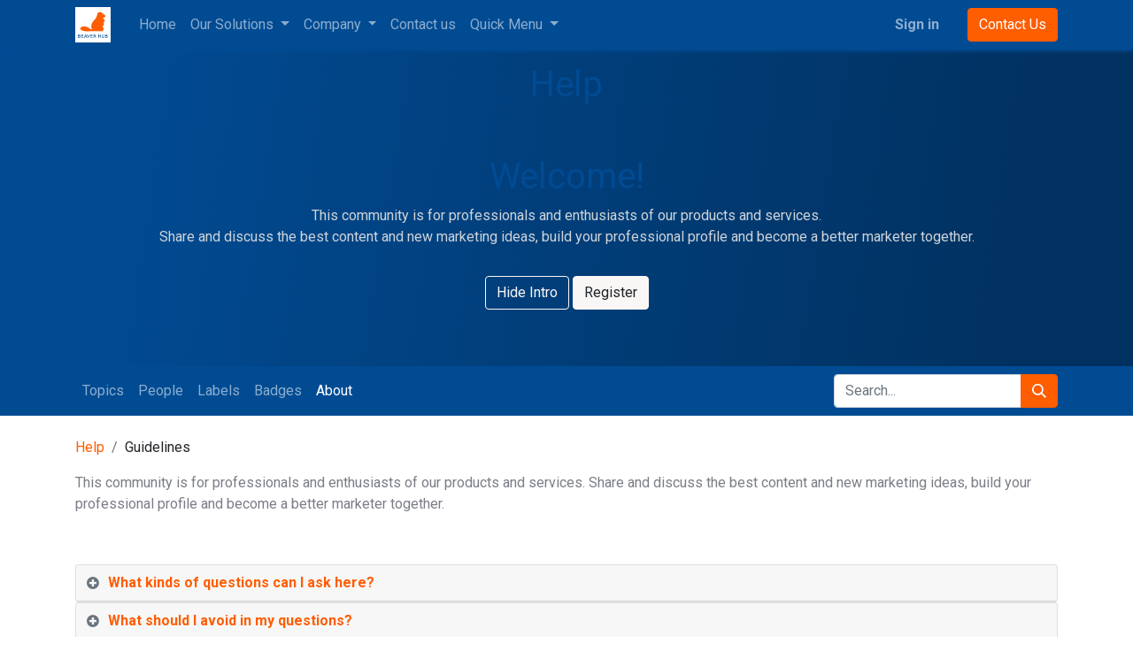

--- FILE ---
content_type: text/html; charset=utf-8
request_url: https://beaver-hub.com/forum/help-1/faq
body_size: 8492
content:
<!DOCTYPE html>
<html lang="en-GB" data-website-id="1" data-add2cart-redirect="1">
    <head>
        <meta charset="utf-8"/>
        <meta http-equiv="X-UA-Compatible" content="IE=edge,chrome=1"/>
        <meta name="viewport" content="width=device-width, initial-scale=1"/>
        <meta name="generator" content="Odoo"/>
            
        <meta property="og:type" content="website"/>
        <meta property="og:title" content="Frequently Asked Questions | Beaver Hub"/>
        <meta property="og:site_name" content="Beaver Hub (Pvt) Ltd"/>
        <meta property="og:url" content="https://beaver-hub.com/forum/help-1/faq"/>
        <meta property="og:image" content="https://beaver-hub.com/web/image/website/1/logo?unique=f70ba9f"/>
            
        <meta name="twitter:card" content="summary_large_image"/>
        <meta name="twitter:title" content="Frequently Asked Questions | Beaver Hub"/>
        <meta name="twitter:image" content="https://beaver-hub.com/web/image/website/1/logo/300x300?unique=f70ba9f"/>
        
        <link rel="canonical" href="https://www.beaver-hub.com/forum/help-1/faq"/>
        
        <link rel="preconnect" href="https://fonts.gstatic.com/" crossorigin=""/>
        <title> Frequently Asked Questions | Beaver Hub </title>
        <link type="image/x-icon" rel="shortcut icon" href="/web/image/website/1/favicon?unique=f70ba9f"/>
        <link rel="preload" href="/web/static/src/libs/fontawesome/fonts/fontawesome-webfont.woff2?v=4.7.0" as="font" crossorigin=""/>
        <link type="text/css" rel="stylesheet" href="/web/assets/1506-3655193/1/web.assets_frontend.min.css" data-asset-bundle="web.assets_frontend" data-asset-version="3655193"/>
        <script id="web.layout.odooscript" type="eb464390e06f571e879eeaec-text/javascript">
            var odoo = {
                csrf_token: "b822b3b6ef216e34c22e0f49ea44cfbb37dac96ao1800382037",
                debug: "",
            };
        </script>
        <script type="eb464390e06f571e879eeaec-text/javascript">
            odoo.__session_info__ = {"is_admin": false, "is_system": false, "is_website_user": true, "user_id": false, "is_frontend": true, "profile_session": null, "profile_collectors": null, "profile_params": null, "show_effect": true, "bundle_params": {"lang": "en_US", "website_id": 1}, "dbuuid": "f15cf9a0-31cd-11ee-9b28-855f6bbf5d75", "translationURL": "/website/translations", "cache_hashes": {"translations": "d10957444d11a534d7c5e1601697852d3ecb5f99"}, "geoip_country_code": null, "geoip_phone_code": null};
            if (!/(^|;\s)tz=/.test(document.cookie)) {
                const userTZ = Intl.DateTimeFormat().resolvedOptions().timeZone;
                document.cookie = `tz=${userTZ}; path=/`;
            }
        </script>
        <script defer="defer" type="eb464390e06f571e879eeaec-text/javascript" src="/web/assets/367-c6aa993/1/web.assets_frontend_minimal.min.js" data-asset-bundle="web.assets_frontend_minimal" data-asset-version="c6aa993"></script>
        <script defer="defer" type="eb464390e06f571e879eeaec-text/javascript" data-src="/web/assets/1382-85e02ee/1/web.assets_frontend_lazy.min.js" data-asset-bundle="web.assets_frontend_lazy" data-asset-version="85e02ee"></script>
        
        
    </head>
    <body>
        <div id="wrapwrap" class="website_forum   " data-forum_id="1">
                <header id="top" data-anchor="true" data-name="Header" class="  o_header_standard">
                    
    <nav data-name="Navbar" class="navbar navbar-expand-lg navbar-light o_colored_level o_cc shadow-sm">
        
            <div id="top_menu_container" class="container justify-content-start justify-content-lg-between">
                
    <a href="/" class="navbar-brand logo me-4">
            
            <span role="img" aria-label="Logo of Beaver Hub" title="Beaver Hub"><img src="/web/image/website/1/logo/Beaver%20Hub?unique=f70ba9f" class="img img-fluid" width="95" height="40" alt="Beaver Hub" loading="lazy"/></span>
        </a>
    
                
                <div id="top_menu_collapse" class="collapse navbar-collapse order-last order-lg-0">
    <ul id="top_menu" class="nav navbar-nav o_menu_loading flex-grow-1">
        
                        
    <li class="nav-item">
        <a role="menuitem" href="/" class="nav-link ">
            <span>Home</span>
        </a>
    </li>
    <li class="nav-item dropdown  ">
        <a data-bs-toggle="dropdown" href="#" class="nav-link dropdown-toggle ">
            <span>Our Solutions</span>
        </a>
        <ul class="dropdown-menu" role="menu">
    <li class="">
        <a role="menuitem" href="/our-services#Apparel-Manufacturing-Solutions" class="dropdown-item ">
            <span>Apparel Manufacturing Solutions</span>
        </a>
    </li>
    <li class="">
        <a role="menuitem" href="/our-services#Generic-Software-Solutions" class="dropdown-item ">
            <span>Generic Software Solutions</span>
        </a>
    </li>
    <li class="">
        <a role="menuitem" href="/our-services#Consulting-and-Managed-Services" class="dropdown-item ">
            <span>Consulting and Managed Services</span>
        </a>
    </li>
        </ul>
    </li>
    <li class="nav-item dropdown  ">
        <a data-bs-toggle="dropdown" href="#" class="nav-link dropdown-toggle ">
            <span>Company</span>
        </a>
        <ul class="dropdown-menu" role="menu">
    <li class="">
        <a role="menuitem" href="/about-us" class="dropdown-item ">
            <span>About Us</span>
        </a>
    </li>
    <li class="">
        <a role="menuitem" href="/jobs" class="dropdown-item ">
            <span>Careers</span>
        </a>
    </li>
    <li class="">
        <a role="menuitem" href="/blog/3" class="dropdown-item ">
            <span>Success Stories</span>
        </a>
    </li>
        </ul>
    </li>
    <li class="nav-item">
        <a role="menuitem" href="/contactus" class="nav-link ">
            <span>Contact us</span>
        </a>
    </li>
    <li class="nav-item dropdown  position-static">
        <a data-bs-toggle="dropdown" href="#" class="nav-link dropdown-toggle o_mega_menu_toggle">
            <span>Quick Menu</span>
        </a>
        <div data-name="Mega Menu" class="dropdown-menu o_mega_menu o_no_parent_editor o_mega_menu_container_size">
    




















<section class="s_mega_menu_multi_menus py-4 o_colored_level o_cc o_cc1 pb120" style="background-image: none;" data-bs-original-title="" title="" aria-describedby="tooltip878874">
        <div class="container">
            <div class="row">
                    <div class="col-12 col-sm py-2 text-center o_colored_level col-lg-4" data-bs-original-title="" title="" aria-describedby="tooltip970098" style="">
                        <h4 data-bs-original-title="" title="" aria-describedby="tooltip362312">Apparel Manufacturing</h4>
                        <nav class="nav flex-column">
                                <a href="/sewdoo" class="nav-link" data-name="Menu Item" data-bs-original-title="" title="">Apparel ERP</a>
                                <a href="/fastreactplan" class="nav-link" data-name="Menu Item" data-bs-original-title="" title="" target="_blank">Production Planning</a><a href="/gsdcost" class="nav-link" data-name="Menu Item" data-bs-original-title="" title="" target="_blank">SMV Calculation</a><a href="/frf" class="nav-link" data-name="Menu Item" data-bs-original-title="" title="" target="_blank">Fabric Opimisation</a><a href="/visionplm" class="nav-link" data-name="Menu Item" data-bs-original-title="" title="" target="_blank">PLM</a><a href="/res-q" class="nav-link" data-name="Menu Item" data-bs-original-title="" title="" target="_blank" aria-describedby="popover109610">Quality/Production Tracking</a></nav>
                    </div>
                    <div class="col-12 col-sm py-2 text-center o_colored_level pb88 col-lg-4 o_we_force_no_transition" data-bs-original-title="" title="" aria-describedby="tooltip428579" style="">
                        <h4 data-bs-original-title="" title="" aria-describedby="tooltip853281">Generic Business</h4>
                        <nav class="nav flex-column">
                                
                                <a href="/odoo" class="nav-link" data-name="Menu Item" data-bs-original-title="" title="" target="_blank">ERP</a><a href="/logisticsai" class="nav-link" data-name="Menu Item" data-bs-original-title="" title="" target="_blank">Transport Optimisation</a><a href="/digital-twins-ai-and-simiulation" class="nav-link" data-name="Menu Item" data-bs-original-title="" title="" target="_blank">Digital Twins</a></nav><nav class="nav flex-column" data-bs-original-title="" title="" aria-describedby="tooltip433125"><a href="/odoowebsite#Website-and-E---Commerce" class="nav-link" data-name="Menu Item" data-bs-original-title="" title="">Websites and E-Commerce</a><a href="/odoosales#CRM" class="nav-link" data-name="Menu Item" data-bs-original-title="" title="">CRM</a><a href="/odoohrms#Employee-Management" class="nav-link" data-name="Menu Item" data-bs-original-title="" title="">Human Resource Management</a></nav><nav class="nav flex-column"><a href="http://Res.Q%20-" class="nav-link" data-name="Menu Item" data-bs-original-title="" title=""><div data-bs-original-title="" title="" aria-describedby="tooltip50536"><br></div></a></nav>
                    </div>
                    
                    <div class="col-12 col-sm py-2 text-center o_colored_level col-lg-4" data-bs-original-title="" title="" aria-describedby="tooltip496213">
                        <h4>Services</h4>
                        <nav class="nav flex-column">
                                <a href="/project-process" class="nav-link" data-name="Menu Item" data-bs-original-title="" title="">Implementation</a>
                                <a href="/software-distribution" class="nav-link" data-name="Menu Item" data-bs-original-title="" title="">Consulting</a>
                                <a href="/software-distribution" class="nav-link" data-name="Menu Item" data-bs-original-title="" title="">Managed Services</a><a href="/software-distribution" class="nav-link" data-name="Menu Item" data-bs-original-title="" title="">Software Distribution</a></nav><nav class="nav flex-column"><a href="/focus" class="nav-link" data-name="Menu Item" data-bs-original-title="" title=""><div data-bs-original-title="" title="" aria-describedby="tooltip951723">FOCUS Program</div></a></nav>
                    </div>
            </div>
        </div>
    </section></div>
    </li>
        
            <li class="nav-item mx-lg-3 divider d-none"></li> 
            <li class="o_wsale_my_cart align-self-md-start d-none nav-item mx-lg-3">
                <a href="/shop/cart" class="nav-link">
                    <i class="fa fa-shopping-cart"></i>
                    <sup class="my_cart_quantity badge text-bg-primary" data-order-id="">0</sup>
                </a>
            </li>
        
                        
            <li class="nav-item ms-lg-auto o_no_autohide_item">
                <a href="/web/login" class="nav-link fw-bold">Sign in</a>
            </li>
                        
        
        
                    
    </ul>

                    
                </div>
                
    <div class="oe_structure oe_structure_solo ms-lg-4">
      <section class="s_text_block o_colored_level" data-snippet="s_text_block" data-name="Text" style="background-image: none;">
        <div class="container">
          <a href="/contactus" class="btn btn-primary btn_cta" data-bs-original-title="" title="">Contact Us</a>
        </div>
      </section>
    </div>
                
  <button type="button" data-bs-toggle="collapse" data-bs-target="#top_menu_collapse" class="navbar-toggler ms-auto">
    <span class="navbar-toggler-icon o_not_editable" data-bs-original-title="" title="" aria-describedby="tooltip656503"></span>
  </button>
            </div>
        
    </nav>
    
        </header>
                <main>
                    
        <section data-scroll-background-ratio="1" data-snippet="s_cover" class="s_cover parallax s_parallax_is_fixed py-3 o_wforum_forum_card_bg text-white">
            <div class="container">
                <div class="row s_nb_column_fixed">
                    <div class="col-lg-12">
                        <h1 class="o_default_snippet_text text-center">Help</h1>
                    </div>
                </div>
                <div class="forum_intro">
                    <div><section>
                        <div class="container py-5">
                            <div class="row">
                                <div class="col-lg-12">
                                    <h1 class="text-center">Welcome!</h1>
                                    <p class="text-400 text-center">
                                        This community is for professionals and enthusiasts of our products and services.
                                        <br>Share and discuss the best content and new marketing ideas, build your professional profile and become a better marketer together.
                                    </p>
                                </div>
                                <div class="col text-center mt-3">
                                    <a href="#" class="js_close_intro btn btn-outline-light mr-2">Hide Intro</a>
                                    <a class="btn btn-light forum_register_url" href="/web/login">Register</a>
                                </div>
                            </div>
                        </div>
                    </section></div>
                </div>
            </div>
        </section>
        <div class="o_forum_nav_header_container mb-2 mb-md-4">
    <div class="navbar navbar-expand-sm navbar-light">
        <div class="container flex-wrap flex-md-nowrap">
            
            <ul class="navbar-nav me-auto d-none d-lg-flex">
                <li class="nav-item">
                </li>
                <li class="nav-item">
                    <a href="/forum/help-1" class="nav-link ">Topics</a>
                </li>
                <li class="nav-item">
                    <a href="/profile/users?forum_origin=/forum/help-1/faq" class="nav-link ">People</a>
                </li>
                <li class="nav-item">
                    <a href="/forum/help-1/tag" class="nav-link ">Labels</a>
                </li>
                <li class="nav-item">
                    <a href="/profile/ranks_badges?badge_category=forum&amp;url_origin=/forum/help-1/faq&amp;name_origin=Help" class="nav-link ">Badges</a>
                </li>
                <li class="nav-item">
                    <a href="/forum/help-1/faq" class="nav-link active">About</a>
                </li>
            </ul>

            
            <ul class="navbar-nav d-lg-none flex-row flex-grow-1 justify-content-between">
                <span class="navbar-text me-1">Go to:</span>
                <li class="nav-item dropdown me-auto">
                    <a class="nav-link active dropdown-toggle" type="button" data-bs-toggle="dropdown">About
                    </a>
                    <div class="dropdown-menu position-absolute">
                        <a class="dropdown-item" href="/profile/users?forum_origin=/forum/help-1/faq">People</a>
                        <a class="dropdown-item" href="/forum/help-1/tag">Labels</a>
                        <a class="dropdown-item" href="/profile/ranks_badges?badge_category=forum&amp;url_origin=/forum/help-1/faq&amp;name_origin=Help">Badges</a>
                    </div>
                </li>
                
                <li class="nav-item ms-4">
                    <a data-bs-toggle="collapse" href="#o_wforum_search" class="nav-link"><i class="fa fa-search"></i></a>
                </li>
            </ul>

            
    <form method="get" class="o_searchbar_form o_wait_lazy_js s_searchbar_input " action="/forum/help-1" data-snippet="s_searchbar_input">
            <div role="search" class="input-group w-100 w-md-auto pt-2 pt-md-0 d-md-flex">
        <input type="search" name="search" class="search-query form-control oe_search_box None" placeholder="Search..." data-search-type="forums" data-limit="5" data-display-image="true" data-display-description="true" data-display-extra-link="true" data-display-detail="true" data-order-by="name asc"/>
        <button type="submit" aria-label="Search" title="Search" class="btn oe_search_button btn-primary">
            <i class="oi oi-search"></i>
        </button>
    </div>

            <input name="order" type="hidden" class="o_search_order_by" value="name asc"/>
            
            
        </form>
        </div>
    </div>
        </div>

        <div id="wrap" class="container ">
            <div class="row">
                <div class="col o_wprofile_email_validation_container mb16">

                    <div class="row">
                        <div class="col">
                            <nav aria-label="breadcrumb">
                                <ol class="breadcrumb p-0 bg-white">
                                    <li class="breadcrumb-item">
                                        <a href="/forum/help-1">Help</a>
                                    </li>
                                        <li class="breadcrumb-item">
                                                Guidelines
                                        </li>
                                </ol>
                            </nav>
                            
        <div class="mb-4">This community is for professionals and enthusiasts of our products and services. Share and discuss the best content and new marketing ideas, build your professional profile and become a better marketer together.</div>
        <div><section class="s_faq_collapse pt32 pb32">
                    <div class="container">
                        <div id="myCollapse" class="accordion" role="tablist">
                            <div class="card bg-white" data-name="Item">
                                <a href="#" role="tab" data-bs-toggle="collapse" aria-expanded="false" class="collapsed card-header" data-bs-target="#collapse1">
                                    <b>What kinds of questions can I ask here?</b>
                                </a>
                                <div id="collapse1" class="collapse" data-bs-parent="#myCollapse" role="tabpanel">
                                    <div class="card-body">
                                        <p>This community is for professional and enthusiast users, partners and programmers. You can ask questions about:</p>
                                        <ul>
                                            <li>how to install Odoo on a specific infrastructure,</li>
                                            <li>how to configure or customise Odoo to specific business needs,</li>
                                            <li>what's the best way to use Odoo for a specific business need,</li>
                                            <li>how to develop modules for your own need,</li>
                                            <li>specific questions about Odoo service offers, etc.</li>
                                        </ul>
                                        <p><b>Before you ask - please make sure to search for a similar question.</b> You can search questions by their title or tags. It’s also OK to answer your own question.</p>
                                        <p><b>Please avoid asking questions that are too subjective and argumentative</b> or not relevant to this community.</p>
                                    </div>
                                </div>
                            </div>
                            <div class="card bg-white" data-name="Item">
                                <a href="#" role="tab" data-bs-toggle="collapse" aria-expanded="false" class="collapsed card-header" data-bs-target="#collapse2">
                                    <b>What should I avoid in my questions?</b>
                                </a>
                                <div id="collapse2" class="collapse" data-bs-parent="#myCollapse" role="tabpanel">
                                    <div class="card-body">
                                        <p>You should only ask practical, answerable questions based on actual problems that you face. Chatty, open-ended questions diminish the usefulness of this site and push other questions off the front page.</p>
                                        <p>To prevent your question from being flagged and possibly removed, avoid asking subjective questions where …</p>
                                        <ul>
                                            <li>every answer is equally valid: “What’s your favorite ______?”</li>
                                            <li>your answer is provided along with the question, and you expect more answers: “I use ______ for ______, what do you use?”</li>
                                            <li>there is no actual problem to be solved: “I’m curious if other people feel like I do.”</li>
                                            <li>we are being asked an open-ended, hypothetical question: “What if ______ happened?”</li>
                                            <li>it is a rant disguised as a question: “______ sucks, am I right?”</li>
                                        </ul>
                                        <p>If you fit in one of these example or if your motivation for asking the question is “I would like to participate in a discussion about ______”, then you should not be asking here but on our mailing lists. However, if your motivation is “I would like others to explain ______ to me”, then you are probably OK.</p>
                                        <p>(The above section was adapted from Stackoverflow’s FAQ.)</p>
                                        <p>More over:</p>
                                        <ul>
                                            <li><b>Answers should not add or expand questions</b>. Instead either edit the question or add a question comment.</li>
                                            <li><b>Answers should not comment other answers</b>. Instead add a comment on the other answers.</li>
                                            <li><b>Answers shouldn't just point to other Questions</b>. Instead add a question comment indication "Possible duplicate of...". However, it's ok to include links to other questions or answers providing relevant additional information.</li>
                                            <li><b>Answers shouldn't just provide a link a solution</b>. Instead provide the solution description text in your answer, even if it's just a copy/paste. Links are welcome, but should be complementary to answer, referring sources or additional reading.</li>
                                        </ul>
                                    </div>
                                </div>
                            </div>
                            <div class="card bg-white" data-name="Item">
                                <a href="#" role="tab" data-bs-toggle="collapse" aria-expanded="false" class="collapsed card-header" data-bs-target="#collapse3">
                                    <b>What should I avoid in my answers?</b>
                                </a>
                                <div id="collapse3" class="collapse" data-bs-parent="#myCollapse" role="tabpanel">
                                    <div class="card-body">
                                        <p><b>Answers should not add or expand questions</b>. Insteadeither edit the question or add a comment.</p>
                                        <p><b>Answers should not comment other answers</b>. Instead add a comment on the other answers.</p>
                                        <p><b>Answers shouldn't just point to other questions</b>.Instead add a comment indicating <i>"Possible duplicate of..."</i>. However, it's fine to include links to other questions or answers providing relevant additional information.</p>
                                        <p> <b>Answers shouldn't just provide a link a solution</b>. Instead provide the solution description text in your answer, even if it's just a copy/paste. Links are welcome, but should be complementary to answer, referring sources or additional reading.</p>
                                        <p><b>Answers should not start debates</b> This community Q&amp;A is not a discussion group. Please avoid holding debates in your answers as they tend to dilute the essence of questions and answers. For brief discussions please use commenting facility.</p>
                                        <p>When a question or answer is upvoted, the user who posted them will gain some points, which are called "karma points". These points serve as a rough measure of the community trust to him/her. Various moderation tasks are gradually assigned to the users based on those points.</p>
                                        <p>For example, if you ask an interesting question or give a helpful answer, your input will be upvoted. On the other hand if the answer is misleading - it will be downvoted. Each vote in favor will generate 10 points, each vote against will subtract 10 points. There is a limit of 200 points that can be accumulated for a question or answer per day. The table given at the end explains reputation point requirements for each type of moderation task.</p>
                                    </div>
                                </div>
                            </div>
                            <div class="card bg-white" data-name="Item">
                                <a href="#" role="tab" data-bs-toggle="collapse" aria-expanded="false" class="collapsed card-header" data-bs-target="#collapse4">
                                    <b>Why can other people edit my questions/answers?</b>
                                </a>
                                <div id="collapse4" class="collapse" data-bs-parent="#myCollapse" role="tabpanel">
                                    <div class="card-body">
                                        <p>The goal of this site is create a relevant knowledge base that would answer questions related to Odoo.</p>
                                        <p>Therefore questions and answers can be edited like wiki pages by experienced users of this site in order to improve the overall quality of the knowledge base content. Such privileges are granted based on user karma level: you will be able to do the same once your karma gets high enough.</p>
                                        <p>If this approach is not for you, please respect the community.</p>
                                        <a href="/forum/help-1/faq/karma">Here a table with the privileges and the karma level</a>
                                    </div>
                                </div>
                            </div>
                        </div>
                    </div>
                </section></div>
    
                        </div>
                    </div>
                </div>
            </div>
        </div>
        <div class="oe_structure" id="oe_structure_website_forum_header_1"></div>
    
                </main>
                <footer id="bottom" data-anchor="true" data-name="Footer" class="o_footer o_colored_level o_cc ">
                    <div id="footer" class="oe_structure oe_structure_solo" style="">
      <section class="s_text_block pb32 pt48" data-snippet="s_text_block" data-name="Text" style="background-image: none;" data-bs-original-title="" title="" aria-describedby="tooltip586769">
        <div class="container-fluid">
          <div class="row o_grid_mode" data-bs-original-title="" title="" aria-describedby="tooltip499548" style="" data-row-count="5">
            <div class="o_colored_level o_grid_item g-height-5 g-col-lg-3 col-lg-3" data-bs-original-title="" title="" aria-describedby="tooltip459244" style="z-index: 5; grid-area: 1 / 10 / 6 / 13;">
              <h5>
                <font class="text-o-color-1">Get in touch</font>
              </h5>
              <p>
                <strong>
                  <font class="text-o-color-3">Beaver Hub (Pvt) Ltd</font>
                </strong>
                <br/>
                <font class="text-o-color-3">21, 5th Lane, Nawala,</font>
                <br/>
                <font class="text-o-color-3">Sri Lanka</font>
              </p>
              <ul class="list-unstyled">
                <li class="py-1" data-bs-original-title="" title="" aria-describedby="tooltip345717">
                  <i class="fa fa-1x fa-fw fa-envelope me-2"></i>
                  <a href="/cdn-cgi/l/email-protection#abc2c5cdc4ebc9cecaddced986c3dec985c8c4c6" data-bs-original-title="" title="">
                    <font class="text-o-color-3"><span class="__cf_email__" data-cfemail="a9c0c7cfc6e9cbccc8dfccdb84c1dccb87cac6c4">[email&#160;protected]</span></font>
                  </a>
                </li>
                <li class="py-1" data-bs-original-title="" title="" aria-describedby="tooltip367580">
                  <i class="fa fa-1x fa-fw fa-phone me-2" data-bs-original-title="" title="" aria-describedby="tooltip792353"></i>
                  <span class="o_force_ltr">
                    <a href="tel:94 7 6664 6664" data-bs-original-title="" title="">
                      <font class="text-o-color-3">+94 (0) 7 6664 6664</font>
                    </a>
                  </span>
                </li>
                <li class="py-1" data-bs-original-title="" title="" aria-describedby="tooltip127306">
                  <i aria-describedby="tooltip650201" title="" data-bs-original-title="" class="fa fa-1x fa-fw fa-linkedin-square me-2"></i>
                  <a href="https://www.linkedin.com/company/beaver-hub-lk" data-bs-original-title="" title="">
                    <font class="text-o-color-3" data-bs-original-title="" title="" aria-describedby="tooltip502164">Linkedin</font>
                  </a>
                </li>
              </ul>
            </div>
            <div class="o_colored_level o_grid_item g-col-lg-2 g-height-5 col-lg-2" data-bs-original-title="" title="" aria-describedby="tooltip738094" style="z-index: 1; grid-area: 1 / 2 / 6 / 4;">
              <h5>
                <font class="text-o-color-1">Explore</font>
              </h5>
              <ul class="list-unstyled">
                <li class="list-item py-1" data-bs-original-title="" title="" aria-describedby="tooltip73476">
                  <a href="/" data-bs-original-title="" title="">
                    <font class="text-o-color-3" data-bs-original-title="" title="" aria-describedby="tooltip270106">Home</font>
                  </a>
                </li>
                <li class="list-item py-1" data-bs-original-title="" title="" aria-describedby="tooltip879087">
                  <a href="/about-us" data-bs-original-title="" title="">
                    <font class="text-o-color-3" data-bs-original-title="" title="" aria-describedby="tooltip536624">About Us</font>
                  </a>
                </li>
                <li class="list-item py-1" data-bs-original-title="" title="" aria-describedby="tooltip720075">
                  <a href="/jobs" data-bs-original-title="" title="">
                    <font class="text-o-color-3" data-bs-original-title="" title="" aria-describedby="tooltip565474">Careers</font>
                  </a>
                </li>
                <li class="list-item py-1" data-bs-original-title="" title="" aria-describedby="tooltip441109">
                  <a href="/blog" data-bs-original-title="" title="">
                    <font class="text-o-color-3" data-bs-original-title="" title="" aria-describedby="tooltip253047">Blog</font>
                  </a>
                </li>
                <li class="list-item py-1" data-bs-original-title="" title="" aria-describedby="tooltip844363">
                  <a href="/project-process" data-bs-original-title="" title="">
                    <font class="text-o-color-3" data-bs-original-title="" title="" aria-describedby="tooltip368947">Project Process</font>
                  </a>
                </li>
                <li class="list-item py-1" data-bs-original-title="" title="" aria-describedby="tooltip738315">
                  <a href="/contactus" data-bs-original-title="" title="">
                    <font class="text-o-color-3" data-bs-original-title="" title="" aria-describedby="tooltip320313">Contact Us</font>
                  </a>
                </li>
              </ul>
            </div>
            <div class="o_colored_level o_grid_item g-col-lg-2 g-height-5 col-lg-2" style="z-index: 3; grid-area: 1 / 8 / 6 / 10;" data-bs-original-title="" title="" aria-describedby="tooltip152269">
              <h5>
                <font class="text-o-color-1">Generic Software</font>
              </h5>
              <ul class="list-unstyled">
                <li class="py-1" data-bs-original-title="" title="" aria-describedby="tooltip743856">
                  <a href="/odoo" data-bs-original-title="" title="">
                    <font class="text-o-color-3" data-bs-original-title="" title="" aria-describedby="tooltip82046">Odoo&nbsp;ERP</font>
                  </a>
                  <br/>
                </li>
                <li aria-describedby="tooltip597525" title="" data-bs-original-title="" class="py-1">
                  <a href="/logisticsai" data-bs-original-title="" title="">
                    <font class="text-o-color-3" data-bs-original-title="" title="" aria-describedby="tooltip58265">Logistics Ai</font>
                  </a>
                </li>
                <li aria-describedby="tooltip597525" title="" data-bs-original-title="" class="py-1">
                  <a href="/digital-twins-ai-and-simiulation" data-bs-original-title="" title="">
                    <font class="text-o-color-3" data-bs-original-title="" title="" aria-describedby="tooltip198282">Digital Twins</font>
                  </a>
                </li>
                <li aria-describedby="tooltip597525" title="" data-bs-original-title="" class="py-1">
                  <a href="/odoofinance#Accounting-%26-Invoicing" data-bs-original-title="" title="">
                    <font class="text-o-color-3" data-bs-original-title="" title="" aria-describedby="tooltip305384">Accounting</font>
                  </a>
                </li>
                <li aria-describedby="tooltip597525" title="" data-bs-original-title="" class="py-1">
                  <a href="/odoosales#CRM" data-bs-original-title="" title="">
                    <font class="text-o-color-3" data-bs-original-title="" title="" aria-describedby="tooltip13388">CRM</font>
                  </a>
                </li>
                <li aria-describedby="tooltip597525" title="" data-bs-original-title="" class="py-1">
                  <a href="/odoowebsite#Website-and-E---Commerce" data-bs-original-title="" title="">
                    <font class="text-o-color-3" data-bs-original-title="" title="" aria-describedby="tooltip559759">E-commerce</font>
                  </a>
                </li>
              </ul>
            </div>
            <div class="o_colored_level o_grid_item g-col-lg-2 g-height-5 col-lg-2" data-bs-original-title="" title="" aria-describedby="tooltip561508" style="z-index: 4; grid-area: 1 / 6 / 6 / 8;">
              <h5>
                <font class="text-o-color-1">Apparel Software</font>
              </h5>
              <ul class="list-unstyled">
                <li class="py-1" data-bs-original-title="" title="" aria-describedby="tooltip562596">
                  <a href="/sewdoo" data-bs-original-title="" title="">
                    <font style="" class="text-o-color-3" data-bs-original-title="" title="" aria-describedby="tooltip780134">Sewdoo ERP</font>
                  </a>
                </li>
                <li class="py-1" data-bs-original-title="" title="" aria-describedby="tooltip566768">
                  <a href="/res-q" data-bs-original-title="" title="">
                    <font style="" class="text-o-color-3" data-bs-original-title="" title="" aria-describedby="tooltip279289">Res.Q</font>
                  </a>
                  <br/>
                </li>
                <li class="py-1" data-bs-original-title="" title="" aria-describedby="tooltip323608">
                  <a href="/fastreactplan" data-bs-original-title="" title="">
                    <font class="text-o-color-3" data-bs-original-title="" title="" aria-describedby="tooltip894195">FastReactPlan</font>
                  </a>
                </li>
                <li class="py-1" data-bs-original-title="" title="" aria-describedby="tooltip597525">
                  <a href="/gsdcost" data-bs-original-title="" title="">
                    <font class="text-o-color-3" data-bs-original-title="" title="" aria-describedby="tooltip925646">GSDCost</font>
                  </a>
                </li>
                <li class="py-1" data-bs-original-title="" title="" aria-describedby="tooltip823724">
                  <a href="/frf" data-bs-original-title="" title="">
                    <font class="text-o-color-3" data-bs-original-title="" title="" aria-describedby="tooltip47185">FastReactFabric</font>
                  </a>
                </li>
                <li class="py-1" data-bs-original-title="" title="" aria-describedby="tooltip823724">
                  <a href="/visionplm" data-bs-original-title="" title="">
                    <font class="text-o-color-3" data-bs-original-title="" title="" aria-describedby="tooltip647304">VisionPLM</font>
                  </a>
                  <br/>
                </li>
              </ul>
            </div>
            <div class="o_colored_level o_grid_item g-col-lg-2 g-height-5 col-lg-2" data-bs-original-title="" title="" aria-describedby="tooltip738094" style="z-index: 2; grid-area: 1 / 4 / 6 / 6;">
              <h5>
                <font class="text-o-color-1">Our Solutions</font>
              </h5>
              <ul class="list-unstyled">
                <li class="list-item py-1" data-bs-original-title="" title="" aria-describedby="tooltip73476">
                  <a href="/our-services#Apparel-Manufacturing-Solutions" data-bs-original-title="" title="">
                    <font class="text-o-color-3" data-bs-original-title="" title="" aria-describedby="tooltip80082">Apparel Manufacturing</font>
                  </a>
                </li>
                <li class="list-item py-1" data-bs-original-title="" title="" aria-describedby="tooltip879087">
                  <a href="/our-services#Generic-Software-Solutions" data-bs-original-title="" title="">
                    <font class="text-o-color-3" data-bs-original-title="" title="" aria-describedby="tooltip251145">Generic Business</font>
                  </a>
                </li>
                <li class="list-item py-1" data-bs-original-title="" title="" aria-describedby="tooltip720075">
                  <a href="/focus" data-bs-original-title="" title="">
                    <font class="text-o-color-3" data-bs-original-title="" title="" aria-describedby="tooltip653177">FOCUS Program</font>
                  </a>
                </li>
                <li class="list-item py-1" data-bs-original-title="" title="" aria-describedby="tooltip441109">
                  <a href="/software-distribution#Consulting-and-Managed-Services" data-bs-original-title="" title="">
                    <font class="text-o-color-3" data-bs-original-title="" title="" aria-describedby="tooltip419169">Consulting</font>
                  </a>
                </li>
                <li class="list-item py-1" data-bs-original-title="" title="" aria-describedby="tooltip844363">
                  <a href="/software-distribution#Consulting-and-Managed-Services" data-bs-original-title="" title="">
                    <font class="text-o-color-3" data-bs-original-title="" title="" aria-describedby="tooltip137108">Managed Services</font>
                  </a>
                </li>
                <li class="list-item py-1" data-bs-original-title="" title="" aria-describedby="tooltip738315">
                  <a href="/software-distribution" data-bs-original-title="" title="">
                    <font class="text-o-color-3" data-bs-original-title="" title="" aria-describedby="tooltip577175">Software Distribution</font>
                  </a>
                </li>
              </ul>
            </div>
          </div>
        </div>
      </section>
    </div>
  <div class="o_footer_copyright o_colored_level o_cc" data-name="Copyright">
                        <div class="container py-3">
                            <div class="row">
                                <div class="col-sm text-center text-sm-start text-muted">
                                    <span class="o_footer_copyright_name me-2">Copyright ©&nbsp;Beaver Hub (Pvt) Ltd</span>
        
        
                                </div>
                                <div class="col-sm text-center text-sm-end o_not_editable">
        <div class="o_brand_promotion">
        Powered by 
            <a target="_blank" class="badge text-bg-light" href="http://www.odoo.com?utm_source=db&amp;utm_medium=website">
                <img alt="Odoo" src="/web/static/img/odoo_logo_tiny.png" width="62" height="20" style="width: auto; height: 1em; vertical-align: baseline;" loading="lazy"/>
            </a>
        - 
                    The #1 <a target="_blank" href="http://www.odoo.com/app/ecommerce?utm_source=db&amp;utm_medium=website">Open Source eCommerce</a>
                
        </div>
                                </div>
                            </div>
                        </div>
                    </div>
                </footer>
            </div>
                    <script data-cfasync="false" src="/cdn-cgi/scripts/5c5dd728/cloudflare-static/email-decode.min.js"></script><script type="eb464390e06f571e879eeaec-text/javascript">
            
                window.addEventListener('load', function () {
                    odoo.define('im_livechat.loaderData', function() {
                        return {
                            isAvailable: false,
                            serverUrl: "https://www.beaver-hub.com",
                            options: {},
                        };
                    });
                });
            
                    </script>
        
        <script src="/cdn-cgi/scripts/7d0fa10a/cloudflare-static/rocket-loader.min.js" data-cf-settings="eb464390e06f571e879eeaec-|49" defer></script><script defer src="https://static.cloudflareinsights.com/beacon.min.js/vcd15cbe7772f49c399c6a5babf22c1241717689176015" integrity="sha512-ZpsOmlRQV6y907TI0dKBHq9Md29nnaEIPlkf84rnaERnq6zvWvPUqr2ft8M1aS28oN72PdrCzSjY4U6VaAw1EQ==" data-cf-beacon='{"version":"2024.11.0","token":"65c6202e23f24d4ea360f157fa1f7d12","r":1,"server_timing":{"name":{"cfCacheStatus":true,"cfEdge":true,"cfExtPri":true,"cfL4":true,"cfOrigin":true,"cfSpeedBrain":true},"location_startswith":null}}' crossorigin="anonymous"></script>
</body>
</html>

--- FILE ---
content_type: image/svg+xml; charset=utf-8
request_url: https://beaver-hub.com/web/image/website/1/logo/Beaver%20Hub?unique=f70ba9f
body_size: 2943
content:
<?xml version="1.0" encoding="UTF-8"?>
<svg xmlns="http://www.w3.org/2000/svg" xmlns:xlink="http://www.w3.org/1999/xlink" width="375pt" height="374.999991pt" viewBox="0 0 375 374.999991" version="1.2">
<defs>
<g>
<symbol overflow="visible" id="glyph0-0">
<path style="stroke:none;" d="M 24.9375 12.296875 L 5.65625 12.296875 L 5.65625 -48.53125 L 24.9375 -48.53125 Z M 10.234375 -44.453125 L 10.234375 -42.453125 L 14.15625 -42.453125 L 14.15625 -40.1875 L 10.15625 -40.1875 L 10.15625 -38.203125 L 20.265625 -38.203125 L 20.265625 -40.1875 L 16.25 -40.1875 L 16.25 -42.453125 L 20.265625 -42.453125 L 20.265625 -44.453125 Z M 10.15625 -36.609375 L 10.15625 -30.28125 L 20.265625 -30.28125 L 20.265625 -32.359375 L 16.25 -32.359375 L 16.25 -36.609375 Z M 14.15625 -32.359375 L 12.171875 -32.359375 L 12.171875 -34.546875 L 14.15625 -34.546875 Z M 10.15625 -28.640625 L 10.15625 -26.625 L 14.15625 -26.625 L 14.15625 -24.390625 L 10.15625 -24.390625 L 10.15625 -22.375 L 16.25 -22.375 L 16.25 -26.625 L 20.265625 -26.625 L 20.265625 -28.640625 Z M 18.25 -24.984375 L 18.25 -20.984375 L 10.15625 -20.984375 L 10.15625 -18.921875 L 20.265625 -18.921875 L 20.265625 -24.984375 Z M 14.15625 -17.5625 L 14.15625 -14.15625 L 16.25 -14.15625 L 16.25 -15.546875 L 18.25 -15.546875 L 18.25 -12.6875 L 12.171875 -12.6875 L 12.171875 -17.5625 L 10.15625 -17.5625 L 10.15625 -10.703125 L 20.265625 -10.703125 L 20.265625 -17.5625 Z M 10.15625 -7.046875 L 10.15625 -0.171875 L 20.265625 -0.171875 L 20.265625 -7.046875 Z M 18.25 -2.1875 L 12.171875 -2.1875 L 12.171875 -5.046875 L 18.25 -5.046875 Z M 10.15625 1.21875 L 10.15625 3.234375 L 14.40625 3.234375 L 10.15625 6.09375 L 10.15625 8.09375 L 20.265625 8.09375 L 20.265625 6.09375 L 14.0625 6.09375 L 18.3125 3.234375 L 20.265625 3.234375 L 20.265625 1.21875 Z M 10.15625 1.21875 "/>
</symbol>
<symbol overflow="visible" id="glyph0-1">
<path style="stroke:none;" d="M 21.953125 -19.1875 C 23.359375 -18.789062 24.617188 -18.144531 25.734375 -17.25 C 26.859375 -16.351562 27.738281 -15.265625 28.375 -13.984375 C 29.019531 -12.703125 29.34375 -11.3125 29.34375 -9.8125 C 29.34375 -8.03125 28.882812 -6.390625 27.96875 -4.890625 C 27.0625 -3.390625 25.769531 -2.195312 24.09375 -1.3125 C 22.414062 -0.4375 20.5 0 18.34375 0 L 3.5625 0 L 3.5625 -35.90625 L 15.703125 -35.90625 C 17.773438 -35.90625 19.648438 -35.523438 21.328125 -34.765625 C 23.003906 -34.015625 24.316406 -32.984375 25.265625 -31.671875 C 26.222656 -30.367188 26.703125 -28.921875 26.703125 -27.328125 C 26.703125 -25.398438 26.269531 -23.753906 25.40625 -22.390625 C 24.539062 -21.035156 23.390625 -20.066406 21.953125 -19.484375 Z M 8.984375 -20.8125 L 14.859375 -20.8125 C 16.203125 -20.8125 17.375 -21.023438 18.375 -21.453125 C 19.382812 -21.878906 20.15625 -22.488281 20.6875 -23.28125 C 21.226562 -24.070312 21.5 -24.988281 21.5 -26.03125 C 21.5 -27.0625 21.21875 -27.96875 20.65625 -28.75 C 20.09375 -29.53125 19.289062 -30.140625 18.25 -30.578125 C 17.21875 -31.015625 16.015625 -31.234375 14.640625 -31.234375 L 8.984375 -31.234375 Z M 15.953125 -4.671875 C 18.691406 -4.691406 20.710938 -5.164062 22.015625 -6.09375 C 23.316406 -7.019531 23.96875 -8.460938 23.96875 -10.421875 C 23.945312 -12.398438 23.171875 -13.851562 21.640625 -14.78125 C 20.109375 -15.707031 17.863281 -16.1875 14.90625 -16.21875 L 8.984375 -16.21875 L 8.984375 -4.671875 Z M 15.953125 -4.671875 "/>
</symbol>
<symbol overflow="visible" id="glyph0-2">
<path style="stroke:none;" d="M 8.984375 -4.671875 L 26.234375 -4.671875 L 26.234375 0 L 3.5625 0 L 3.5625 -35.90625 L 25.640625 -35.890625 L 25.640625 -31.203125 L 8.984375 -31.203125 L 8.984375 -20.6875 L 24.09375 -20.6875 L 24.09375 -16 L 8.984375 -16 Z M 8.984375 -4.671875 "/>
</symbol>
<symbol overflow="visible" id="glyph0-3">
<path style="stroke:none;" d="M 29.265625 0 L 25.453125 -9.078125 L 10.484375 -9.078125 L 6.671875 0 L 0.828125 0 L 16.578125 -35.984375 L 19.234375 -35.984375 L 35.265625 0 Z M 12.34375 -13.53125 L 23.5625 -13.53125 L 18.046875 -26.703125 L 17.84375 -26.703125 Z M 12.34375 -13.53125 "/>
</symbol>
<symbol overflow="visible" id="glyph0-4">
<path style="stroke:none;" d="M 31.109375 -35.90625 L 37.40625 -35.90625 L 20.734375 0 L 17.921875 0 L 1.5 -35.90625 L 7.796875 -35.90625 L 19.21875 -9.140625 L 19.609375 -9.140625 Z M 31.109375 -35.90625 "/>
</symbol>
<symbol overflow="visible" id="glyph0-5">
<path style="stroke:none;" d="M 25.4375 0 L 17.09375 -13.46875 C 16.84375 -13.445312 16.445312 -13.4375 15.90625 -13.4375 L 8.984375 -13.4375 L 8.984375 0 L 3.5625 0 L 3.5625 -35.90625 L 15.78125 -35.90625 C 18.46875 -35.90625 20.800781 -35.453125 22.78125 -34.546875 C 24.769531 -33.648438 26.296875 -32.367188 27.359375 -30.703125 C 28.429688 -29.035156 28.96875 -27.070312 28.96875 -24.8125 C 28.96875 -22.425781 28.398438 -20.359375 27.265625 -18.609375 C 26.140625 -16.867188 24.539062 -15.550781 22.46875 -14.65625 L 31.875 0 Z M 15.734375 -18.09375 C 17.304688 -18.09375 18.679688 -18.351562 19.859375 -18.875 C 21.035156 -19.394531 21.941406 -20.140625 22.578125 -21.109375 C 23.222656 -22.085938 23.546875 -23.222656 23.546875 -24.515625 C 23.546875 -25.867188 23.210938 -27.054688 22.546875 -28.078125 C 21.878906 -29.097656 20.9375 -29.882812 19.71875 -30.4375 C 18.5 -31 17.070312 -31.28125 15.4375 -31.28125 L 8.984375 -31.28125 L 8.984375 -18.09375 Z M 15.734375 -18.09375 "/>
</symbol>
<symbol overflow="visible" id="glyph0-6">
<path style="stroke:none;" d=""/>
</symbol>
<symbol overflow="visible" id="glyph0-7">
<path style="stroke:none;" d="M 25.1875 -35.890625 L 30.609375 -35.890625 L 30.609375 0.03125 L 25.1875 0.03125 L 25.1875 -16.453125 L 8.984375 -16.453125 L 8.984375 0 L 3.5625 0 L 3.5625 -35.90625 L 8.984375 -35.90625 L 8.984375 -21.125 L 25.1875 -21.125 Z M 25.1875 -35.890625 "/>
</symbol>
<symbol overflow="visible" id="glyph0-8">
<path style="stroke:none;" d="M 18.09375 0.75 C 14.988281 0.75 12.347656 0.148438 10.171875 -1.046875 C 8.003906 -2.253906 6.359375 -4.019531 5.234375 -6.34375 C 4.117188 -8.664062 3.5625 -11.476562 3.5625 -14.78125 L 3.5625 -35.90625 L 8.984375 -35.90625 L 8.984375 -14.90625 C 8.984375 -11.457031 9.769531 -8.796875 11.34375 -6.921875 C 12.925781 -5.046875 15.175781 -4.109375 18.09375 -4.109375 C 21.03125 -4.109375 23.289062 -5.023438 24.875 -6.859375 C 26.457031 -8.703125 27.25 -11.328125 27.25 -14.734375 L 27.25 -35.90625 L 32.671875 -35.90625 L 32.671875 -14.953125 C 32.671875 -11.617188 32.109375 -8.773438 30.984375 -6.421875 C 29.859375 -4.078125 28.203125 -2.296875 26.015625 -1.078125 C 23.835938 0.140625 21.195312 0.75 18.09375 0.75 Z M 18.09375 0.75 "/>
</symbol>
</g>
</defs>
<g id="surface1">
<rect x="0" y="0" width="375" height="374.999991" style="fill:rgb(100%,100%,100%);fill-opacity:1;stroke:none;"/>
<rect x="0" y="0" width="375" height="374.999991" style="fill:rgb(100%,100%,100%);fill-opacity:1;stroke:none;"/>
<rect x="0" y="0" width="375" height="374.999991" style="fill:rgb(100%,100%,100%);fill-opacity:1;stroke:none;"/>
<path style=" stroke:none;fill-rule:nonzero;fill:rgb(100%,36.468506%,0%);fill-opacity:1;" d="M 318.941406 94.257812 C 318.921875 94 318.839844 93.691406 318.785156 93.351562 C 318.664062 92.886719 318.566406 92.347656 318.449219 91.910156 C 314.515625 86.210938 309.933594 81.117188 305.039062 76.597656 C 294.660156 67.132812 282.679688 60.15625 271.492188 55.109375 C 254.671875 47.464844 234.894531 58.714844 233.476562 76.4375 C 233.21875 77.402344 233.355469 78.78125 233.410156 80.140625 C 233.421875 80.527344 225.375 100.917969 224.394531 103.671875 C 213.703125 133.714844 200.105469 133.117188 183.804688 159.609375 C 175.90625 172.445312 170.128906 183.191406 169.671875 204.242188 C 169.519531 211.289062 171.277344 218.261719 172.617188 225.121094 C 173.097656 227.578125 173.929688 232.953125 175.117188 238.324219 C 169.144531 235.902344 161.4375 232.304688 151.03125 225.273438 C 138.671875 216.929688 123.976562 209.769531 116.371094 207.761719 C 101.324219 203.796875 84.371094 202.863281 69.679688 208.269531 C 61.824219 211.160156 53.652344 219.585938 53.554688 227.957031 C 53.464844 235.957031 60.960938 241.699219 67.878906 245.722656 C 86.140625 256.34375 118.222656 259.03125 152.96875 255.773438 C 178.929688 253.335938 279.925781 256.859375 280.425781 256.777344 C 280.480469 256.773438 280.511719 256.769531 280.511719 256.769531 C 281.382812 256.597656 282.140625 256.378906 282.65625 256.285156 C 283.496094 256.035156 284.335938 255.785156 285.117188 255.539062 C 285.226562 255.53125 285.359375 255.46875 285.46875 255.433594 C 289.640625 253.609375 293.367188 250.742188 296.035156 247.011719 C 296.300781 246.546875 296.65625 246.125 296.898438 245.683594 L 296.921875 245.628906 C 297.09375 245.378906 297.238281 245.105469 297.414062 244.855469 L 297.53125 244.609375 C 300.355469 239.714844 301.558594 234.660156 301.042969 229.898438 C 300.753906 226.929688 299.78125 224.070312 298.128906 221.394531 L 297.839844 220.867188 C 288.117188 207.804688 291.226562 201.339844 291.304688 201.253906 L 291.332031 201.226562 C 302.371094 191.457031 307.222656 182.492188 305.597656 174.511719 C 304.582031 169.421875 301.148438 165.863281 297.839844 163.554688 C 297.484375 163.269531 297.101562 162.984375 296.753906 162.773438 C 301.410156 160.097656 305.113281 157.257812 307.742188 154.425781 C 310.617188 151.257812 312.300781 148.027344 312.699219 144.71875 C 313.460938 138.230469 309.15625 134.183594 307.855469 133.132812 C 304.195312 129.855469 299.304688 125.414062 295.6875 122 C 294.726562 121.078125 293.828125 120.230469 293.140625 119.523438 C 292.25 118.757812 291.617188 118.097656 291.164062 117.636719 C 291.070312 117.484375 290.953125 117.390625 290.859375 117.292969 C 291.890625 117.027344 292.867188 116.765625 293.8125 116.480469 L 293.867188 116.476562 C 295.785156 115.878906 297.976562 114.894531 300.054688 113.886719 C 305.589844 111.113281 310.652344 107.589844 315.019531 103.359375 C 315.511719 102.929688 315.84375 102.535156 316.09375 102.253906 C 317.890625 100.144531 319.011719 97.507812 318.992188 94.804688 Z M 233.242188 82.65625 C 233.21875 82.746094 233.214844 82.855469 233.1875 82.9375 C 233.132812 82.960938 233.082031 82.984375 233.027344 83.007812 Z M 290.890625 83.832031 C 288.664062 84.007812 286.683594 82.457031 286.515625 80.292969 C 286.347656 78.179688 288.054688 76.339844 290.28125 76.164062 C 292.507812 75.984375 294.488281 77.535156 294.652344 79.648438 C 294.824219 81.8125 293.117188 83.65625 290.890625 83.832031 "/>
<g style="fill:rgb(0%,27.839661%,56.079102%);fill-opacity:1;">
  <use xlink:href="#glyph0-1" x="27.992698" y="325.796991"/>
</g>
<g style="fill:rgb(0%,27.839661%,56.079102%);fill-opacity:1;">
  <use xlink:href="#glyph0-2" x="61.087767" y="325.796991"/>
</g>
<g style="fill:rgb(0%,27.839661%,56.079102%);fill-opacity:1;">
  <use xlink:href="#glyph0-3" x="91.247062" y="325.796991"/>
</g>
<g style="fill:rgb(0%,27.839661%,56.079102%);fill-opacity:1;">
  <use xlink:href="#glyph0-4" x="119.632334" y="325.796991"/>
</g>
<g style="fill:rgb(0%,27.839661%,56.079102%);fill-opacity:1;">
  <use xlink:href="#glyph0-2" x="159.793169" y="325.796991"/>
</g>
<g style="fill:rgb(0%,27.839661%,56.079102%);fill-opacity:1;">
  <use xlink:href="#glyph0-5" x="189.952463" y="325.796991"/>
</g>
<g style="fill:rgb(0%,27.839661%,56.079102%);fill-opacity:1;">
  <use xlink:href="#glyph0-6" x="225.087643" y="325.796991"/>
</g>
<g style="fill:rgb(0%,27.839661%,56.079102%);fill-opacity:1;">
  <use xlink:href="#glyph0-7" x="241.289569" y="325.796991"/>
</g>
<g style="fill:rgb(0%,27.839661%,56.079102%);fill-opacity:1;">
  <use xlink:href="#glyph0-8" x="276.723313" y="325.796991"/>
</g>
<g style="fill:rgb(0%,27.839661%,56.079102%);fill-opacity:1;">
  <use xlink:href="#glyph0-1" x="314.222052" y="325.796991"/>
</g>
</g>
</svg>
